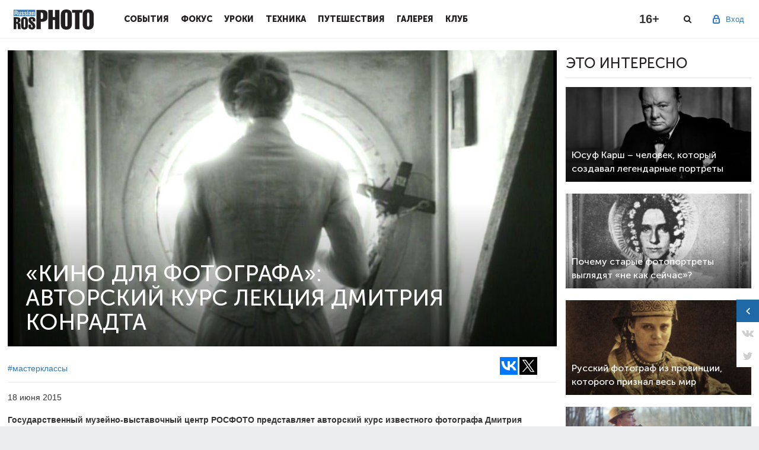

--- FILE ---
content_type: text/html; charset=utf-8
request_url: https://rosphoto.com/training/avtorskiy_kurs_lekciya_dmitriya_konradta-3678
body_size: 12041
content:
<!doctype html>

<!--[if lt IE 7]>
<html lang="ru-RU" class="ie ie6 lte9 lte8 lte7 no-js">
<![endif]-->
<!--[if IE 7]>
<html lang="ru-RU" class="ie ie7 lte9 lte8 lte7 no-js">
<![endif]-->
<!--[if IE 8]>
<html lang="ru-RU" class="ie ie8 lte9 lte8 no-js">
<![endif]-->
<!--[if IE 9]>
<html lang="ru-RU" class="ie ie9 lte9 no-js">
<![endif]-->
<!--[if gt IE 9]>
<html lang="ru-RU" class="gte9 no-js">
<![endif]-->
<!--[if !IE]><!-->
<html lang="ru-RU" class="no-js">
<!--<![endif]-->

<head>
    
        <meta charset="utf-8">
        <meta name="SKYPE_TOOLBAR" content="SKYPE_TOOLBAR_PARSER_COMPATIBLE">
        <meta http-equiv="X-UA-Compatible" content="IE=edge">
        <meta name="viewport" content="width=device-width, initial-scale=1">
        <link rel="shortcut icon" href="/favicon.ico" type="image/x-icon">
        <title>&laquo;Кино для фотографа&raquo;: авторский курс лекция Дмитрия Конрадта — Российское фото</title>
    
    <link type="text/css" property="stylesheet" rel="stylesheet" href="/pub/css/78d3105925a3396150336a626d4dd339.css">

    
    
    
    
    
    
    
    <link type="text/css" property="stylesheet" rel="stylesheet" href="/pub/css/c76d2c363efc911acc96c58ef80976c5.css">


    
    
    
    
    
    
    
    <script type="text/javascript" src="/pub/js/8f75e91df515f8d362e4b96969fdc659.js"></script>

    <script>
      window.JRDOMReady = function(a, b, c) {
        b = document, c = 'addEventListener';
        b[c] ? b[c]('DOMContentLoaded', a) : window.attachEvent('onload', a);
      };
    </script>
    <script type="text/javascript" src="/pub/js/8c05eb352dab32280658602c0cb6a253.js"></script>

        <script>
          Shadowbox.init();
        </script>
    
    
    
    <meta property="og:site_name" content="Российское фото">
<meta property="og:title" content="&amp;laquo;Кино для фотографа&amp;raquo;: авторский курс лекция Дмитрия Конрадта">
<meta property="og:url" content="https://rosphoto.com/training/avtorskiy_kurs_lekciya_dmitriya_konradta-3678">
<meta property="og:image" content="https://rosphoto.com/images/u/articles/1506/i1434605119.jpg">
        
    

</head>
<body cz-shortcut-listen="true">

<a href="#" id="back-to-top" title="Наверх"></a>
<div class="main-wrap" >
                    <div id="touchsurface"></div>
    
        <header class="pheader" >
            <div class="pheader_wrap">
                <div class="ph_logo"><a href="/"></a></div><button class="menu-toggle"></button><div class="ph_menu inactive"><a href="#" class="close-btn"></a><div class="ph_user ph_user_inmenu"><div class="ph_user_sign"><span>Вход</span><div class="ph_user_sub"><a href="/users/auth/?retpath=https%3A%2F%2Frosphoto.com%2Ftraining%2Favtorskiy_kurs_lekciya_dmitriya_konradta-3678" >Вход</a><a href="/users/signup/?retpath=https%3A%2F%2Frosphoto.com%2Ftraining%2Favtorskiy_kurs_lekciya_dmitriya_konradta-3678" >Регистрация</a></div></div><div class="clr"></div></div><div class="ph_item"><div class="ph_item_name"><a href="/event/">События</a></div></div><div class="ph_item"><div class="ph_item_name"><a href="/journal/">Фокус</a></div></div><div class="ph_item"><div class="ph_item_name"><a href="/photoschool/">Уроки</a></div></div><div class="ph_item"><div class="ph_item_name"><a href="/phototechnics/">Техника</a></div></div><div class="ph_item"><div class="ph_item_name"><a href="/travel/">Путешествия</a></div></div><div class="ph_item"><div class="ph_item_name"><a href="/ugallery/">Галерея</a></div></div><div class="ph_item"><div class="ph_item_name"><a href="/myclub/">Клуб</a></div></div><div class="ph_social mobile"><div class="soc-link-block">                                <a target="_blank" href="https://vk.com/rosphoto"></a><a target="_blank" href="https://twitter.com/Ros_Photo"></a>                                <a target="_blank" href="https://zen.yandex.ru/rosphoto"></a><a target="_blank" href="https://t.me/joinchat/AAAAAD8yKyU9NA3dq6L4lw"></a></div></div></div><div class="ph_darken"></div>
                <div class="ph_user">
                                            <div class="ph_user_sign">
                            <span>Вход</span>
                            <div class="ph_user_sub">
                                <a href="/users/auth/?retpath=https%3A%2F%2Frosphoto.com%2Ftraining%2Favtorskiy_kurs_lekciya_dmitriya_konradta-3678" >Вход</a>
                                <a href="/users/signup/?retpath=https%3A%2F%2Frosphoto.com%2Ftraining%2Favtorskiy_kurs_lekciya_dmitriya_konradta-3678" >Регистрация</a>
                            </div>
                        </div>
                                    </div>
                <div class="phd_social">
										<a target="_blank" class="d_vk" href="https://vk.com/rosphoto"></a>
										<a target="_blank" class="d_tg" href="https://t.me/joinchat/AAAAAD8yKyU9NA3dq6L4lw"></a>
                </div>
                <div class="ph_search"></div>
                <div class="ph_age">16+</div>
            </div>
            <div class="ph_search_block">
                <div class="ph_search_wrap">
                    <form class="form-search" action="/search/">
                        <input type="text" name="q" class="search-query" value="" placeholder="Поиск">
                    </form>
                    <a href="#" class="close-btn"></a>
                </div>
            </div>
            <div class="ps_darken"></div>
        </header>
    
    
    
    
<div id="widget">
    <div class="widget_closed">
        <a href="#" class="ww_expand">
            <span class="ww_expandar"></span>
                        <span class="ww_vk"></span>
            <span class="ww_tw"></span>
                    </a>
    </div>
    <div class="widget_opened">
        <div class="wo_head">
            <div class="wo_logo"></div>
            <div class="wo_close"></div>
        </div>
        <div class="wo_info">
            <div class="wo_info_top">
                <span class="wo_liked">Понравился наш материал? </span>
                <span class="wo_shared">Поделись с друзьями или нажми лайк!</span>
            </div>
            <div class="wo_social">
                <!--span><a href="#" class="wo_fb"></a> 32</span>
                <span><a href="#" class="wo_vk"></a> 21</span>
                <span><a href="#" class="wo_tw"></a> 19</span>
                <span><a href="#" class="wo_gp"></a> 19</span-->
                <div class="likes">
            <script>(function (w, doc) {
            if (!w.__utlWdgt) {
              w.__utlWdgt = true;
              var d = doc, s = d.createElement('script'), g = 'getElementsByTagName';
              s.type = 'text/javascript';
              s.charset = 'UTF-8';
              s.async = true;
              s.src = ('https:' == w.location.protocol ? 'https' : 'http') + '://w.uptolike.com/widgets/v1/uptolike.js';
              var h = d[g]('body')[0];
              h.appendChild(s);
            }
          })(window, document);
        </script>
        <div data-background-alpha="0.0" data-buttons-color="#FFFFFF" data-counter-background-color="#ffffff" data-share-counter-size="16" data-top-button="false" data-share-counter-type="separate" data-share-style="1" data-mode="share" data-like-text-enable="false" data-mobile-view="false" data-icon-color="#ffffff" data-orientation="horizontal" data-text-color="#000000" data-share-shape="rectangle" data-sn-ids="vk.tw." data-share-size="40" data-background-color="#ffffff" data-preview-mobile="false" data-mobile-sn-ids="fb.vk.tw.wh.ok.vb." data-pid="1564568" data-counter-background-alpha="1.0" data-following-enable="false" data-exclude-show-more="true" data-selection-enable="true" class="uptolike-buttons"></div>
    </div>            </div>
        </div>
    </div>
</div>    <div class="rg">
        <div class="rg_wrap">
            <div class="rg_close"><i></i></div>
            <div class="rg_content">
                <div class="rg_prev"><i></i></div>
                <div class="rg_image">
                    <div class="rg_image_box"></div>
                    <div class="rg_desc">
                        <div class="rg_count_box"></div>
                        <span class="rg_desc_box"></span>
                    </div>
                </div>
                <div class="rg_rek"><!-- Yandex.RTB R-A-626007-1 -->
<div id="yandex_rtb_R-A-626007-1"></div>
<script type="text/javascript">
    (function(w, d, n, s, t) {
        w[n] = w[n] || [];
        w[n].push(function() {
            Ya.Context.AdvManager.render({
                blockId: "R-A-626007-1",
                renderTo: "yandex_rtb_R-A-626007-1",
                async: true
            });
        });
        t = d.getElementsByTagName("script")[0];
        s = d.createElement("script");
        s.type = "text/javascript";
        s.src = "//an.yandex.ru/system/context.js";
        s.async = true;
        t.parentNode.insertBefore(s, t);
    })(this, this.document, "yandexContextAsyncCallbacks");
</script></div>
                <div class="rg_likes"><div class="likes">
            <script>(function (w, doc) {
            if (!w.__utlWdgt) {
              w.__utlWdgt = true;
              var d = doc, s = d.createElement('script'), g = 'getElementsByTagName';
              s.type = 'text/javascript';
              s.charset = 'UTF-8';
              s.async = true;
              s.src = ('https:' == w.location.protocol ? 'https' : 'http') + '://w.uptolike.com/widgets/v1/uptolike.js';
              var h = d[g]('body')[0];
              h.appendChild(s);
            }
          })(window, document);
        </script>
        <div data-background-alpha="0.0" data-buttons-color="#ffffff" data-counter-background-color="false" data-share-counter-size="16" data-top-button="false" data-share-counter-type="separate" data-share-style="0" data-mode="share" data-like-text-enable="false" data-mobile-view="false" data-icon-color="#777777" data-orientation="horizontal" data-text-color="#ffffff" data-share-shape="rectangle" data-sn-ids="vk.tw." data-share-size="40" data-background-color="#ffffff" data-preview-mobile="false" data-mobile-sn-ids="fb.vk.tw.wh.ok.vb." data-pid="1564568" data-counter-background-alpha="1.0" data-following-enable="false" data-exclude-show-more="true" data-selection-enable="true" class="uptolike-buttons"></div>
    </div></div>
                <div class="rg_next"><i></i></div>
            </div>
        </div>
    </div>
    <div class="hover_header">
        <div class="hover_header_wrap">
            <div class="hover_header_likes">
                <div class="likes">
            <script>(function (w, doc) {
            if (!w.__utlWdgt) {
              w.__utlWdgt = true;
              var d = doc, s = d.createElement('script'), g = 'getElementsByTagName';
              s.type = 'text/javascript';
              s.charset = 'UTF-8';
              s.async = true;
              s.src = ('https:' == w.location.protocol ? 'https' : 'http') + '://w.uptolike.com/widgets/v1/uptolike.js';
              var h = d[g]('body')[0];
              h.appendChild(s);
            }
          })(window, document);
        </script>
        <div data-background-alpha="0.0" data-buttons-color="#ffffff" data-counter-background-color="false" data-share-counter-size="16" data-top-button="false" data-share-counter-type="separate" data-share-style="0" data-mode="share" data-like-text-enable="false" data-mobile-view="false" data-icon-color="#777777" data-orientation="horizontal" data-text-color="#ffffff" data-share-shape="rectangle" data-sn-ids="vk.tw." data-share-size="40" data-background-color="#ffffff" data-preview-mobile="false" data-mobile-sn-ids="fb.vk.tw.wh.ok.vb." data-pid="1564568" data-counter-background-alpha="1.0" data-following-enable="false" data-exclude-show-more="true" data-selection-enable="true" class="uptolike-buttons"></div>
    </div>            </div>
            <div class="hover_header_title">
                                    &laquo;Кино для фотографа&raquo;: авторский курс лекция Дмитрия Конрадта
                            </div>
        </div>
    </div>
<div class="article-page-1 main-article-page">
    <div class="cont">
        <div class="left-block margin-right-small">
            <div class="article-page-1-wrap">
                <div class="article-page-banner clearfix " style="background-image:url(/images/u/articles/1506/i1434605119.jpg)">
                                                            <div class="article-page-banner-text">
                        <h1>                                &laquo;Кино для фотографа&raquo;:
                                <br/>
                                авторский курс лекция Дмитрия Конрадта
                                                    </h1>
                        <div class="article-page-banner-text-info-block">
                        </div>
                    </div>
                                    </div>
            </div>
            <div class="item_info">
                <div class="item_info_likes"><div class="likes">
            <script>(function (w, doc) {
            if (!w.__utlWdgt) {
              w.__utlWdgt = true;
              var d = doc, s = d.createElement('script'), g = 'getElementsByTagName';
              s.type = 'text/javascript';
              s.charset = 'UTF-8';
              s.async = true;
              s.src = ('https:' == w.location.protocol ? 'https' : 'http') + '://w.uptolike.com/widgets/v1/uptolike.js';
              var h = d[g]('body')[0];
              h.appendChild(s);
            }
          })(window, document);
        </script>
        <div data-background-alpha="0.0" data-buttons-color="#ffffff" data-counter-background-color="#ffffff" data-share-counter-size="16" data-top-button="false" data-share-counter-type="separate" data-share-style="1" data-mode="share" data-like-text-enable="false" data-mobile-view="false" data-icon-color="#ffffff" data-orientation="horizontal" data-text-color="#000000" data-share-shape="rectangle" data-sn-ids="vk.tw." data-share-size="30" data-background-color="#ffffff" data-preview-mobile="false" data-mobile-sn-ids="fb.vk.tw.wh.ok.vb." data-pid="1564568" data-counter-background-alpha="1.0" data-following-enable="false" data-exclude-show-more="true" data-selection-enable="true" class="uptolike-buttons"></div>
    </div></div>
                                    <a href="/training">#мастерклассы</a>
                            </div>
            
    
    
            <div class="article-page-1-wrap">
                <div class="page-4-slider-chapter micro">
                                            &laquo;Кино для фотографа&raquo;:
                        <br/>
                        авторский курс лекция Дмитрия Конрадта
                                    </div>
                <div class="likes_micro">
                                    </div>
                <div class="article-page-date">
                                            <div class="info single">
                                                        <span class="date">18 июня 2015</span><br>
                                                                                </div>
                                    </div>
            </div>
            <div class="article-page-1-wrap">
                                <div id="bonus">
                                    </div>
            </div>
            
            <div class="article-page-1-wrap">
                <div class="article-3678" id="article_content">
                                        <p><strong>Государственный музейно-выставочный центр РОСФОТО представляет авторский курс известного фотографа Дмитрия Конрадта. В&nbsp;курсе, состоящем из&nbsp;четырех лекций, петербургский фотограф расскажет о&nbsp;кинофильмах, оказавших воздействие на&nbsp;формирование его видения, подхода к&nbsp;работе с&nbsp;изображением в&nbsp;целом и&nbsp;с&nbsp;цветом в&nbsp;частности.​ Занятия состоятся 27&nbsp;июня, 2, 4, 11&nbsp;июля.</strong></p>

<p>Речь пойдет о&nbsp;картинах, выдающихся в&nbsp;отношении визуального языка, в&nbsp;которых основная часть авторского послания главным образом возложена на&nbsp;изображение. Часто стоп-кадры из&nbsp;этих лент могут существовать изолированно как самодостаточные фотографии. И&nbsp;это неслучайно, поскольку в&nbsp;иные эпохи кино считает фотографию чуть&nbsp;ли не&nbsp;эталоном точности и&nbsp;лаконизма и&nbsp;вновь, несмотря на&nbsp;весь накопленный опыт, начинает ей&nbsp;подражать, вдумчиво рефлексируя над её&nbsp;устройством и&nbsp;возможностями. В&nbsp;свою очередь, фотограф тоже в&nbsp;известной степени&nbsp;— режиссер, он&nbsp;творит образы и&nbsp;реализует их&nbsp;в&nbsp;изображении, используя опыт коллег&nbsp;— кинематографистов.</p>

<p>Дмитрий подчеркивает, что восприятие его субъективно и&nbsp;далеко от&nbsp;киноведческого, поскольку он&nbsp;сам в&nbsp;первую очередь не&nbsp;кинокритик, но&nbsp;внимательный кинозритель с&nbsp;большим опытом насмотренности (Дмитрий посещал различные киноклубы Ленинграда уже с&nbsp;<nobr>1970-х</nobr> годов).</p>

<p>Мы&nbsp;не&nbsp;берем для рассмотрения так называемые фотофильмы, документальные фильмы о&nbsp;фотографах и&nbsp;фотографии, хотя они, безусловно, очень важны. Но&nbsp;это давно очевидно, распространено и&nbsp;активно используется в&nbsp;преподавании. Автор курса покажет и&nbsp;проанализирует фрагменты из&nbsp;классических фильмов Стэнли Кубрика, Микеланджело Антониони, Бернардо Бертолуччи, а&nbsp;также небольшие, часто малоизвестные короткометражные картины.</p>

<h4><strong>Расписание:</strong></h4>

<p><strong>27&nbsp;июня</strong> (суббота)&nbsp;— 17.00<br />
<br />
<strong>2&nbsp;июля</strong> (четверг)&nbsp;— 19.00<br />
<br />
<strong>4&nbsp;июля</strong> (суббота)&nbsp;— 17.00<br />
<br />
<strong>11&nbsp;июля</strong> (суббота)&nbsp;— 17.00</p>

<h4><strong>Фильмы, рекомендованные к&nbsp;просмотру, для подготовки к&nbsp;курсу:</strong></h4>

<ul>
	<li>«Барри Линдон» (1975), Стэнли Кубрик</li>
	<li>«Дни жатвы» (1978), Терренс Малик</li>
	<li>«Красная пустыня» (1964), «Фотоувеличение» (1966), Микеланджело Антониони</li>
	<li>«Я&nbsp;нанял убийцу» (1990), Аки Каурисмяки</li>
	<li>«Дурная кровь» (1986), Лео Каракс</li>
	<li>«37,2&nbsp;утром» (1986), «Луна в&nbsp;сточной канаве» (1983), Жан-Жак Бенекс</li>
	<li>«Осажденные» (1998), «Конформист» (1970), «Последнее танго в&nbsp;Париже» (1972), Бернардо Бертолуччи</li>
	<li>«Звери и&nbsp;сборщик дорожной пошлины» (1998), Майкл Ди&nbsp;Джакомо</li>
	<li>«Институт Бенджамента» (1995), Тимоти и&nbsp;Стивен Куэй</li>
	<li>Короткометражные фильмы Золтана Хусарика</li>
	<li>«Маргаритки» (1966), Вера Хитилова</li>
	<li>«Австрийское поле» (1991), Андрей Черных</li>
</ul>

<h4><img alt="" src="/images/u/articles/1506/unnamed.jpg" style="float:left; height:195px; margin-left:10px; margin-right:10px; width:130px" /><strong>О&nbsp;лекторе</strong></h4>

<p>Дмитрий Конрадт родился в&nbsp;Ленинграде в&nbsp;1954&nbsp;году. Независимый фотограф, художник, преподаватель. Автор более 25&nbsp;персональных выставок, участник десятков коллективных выставок в&nbsp;России и&nbsp;за&nbsp;рубежом. Член Союза художников России с&nbsp;1999&nbsp;года.</p>

<p>Окончил ленинградский Горный институт в&nbsp;1976&nbsp;году. В&nbsp;1988 году окончил Факультет фотокорреспондентов&nbsp;им. Ю.А. Гальперина.</p>

<p>В&nbsp;<nobr>1980-х</nobr> годах фотограф оформлял записи, участвовал в&nbsp;издании самиздатовских рок-журналов. Дмитрий Конрадт принимал участие в&nbsp;многочисленных выставках, связанных с&nbsp;рок-проектами, был фотографом Ленинградского рок-клуба и&nbsp;сотрудничал с&nbsp;рядом музыкальных коллективов («Аквариум», «Кино», «Зоопарк», «Странные игры» и&nbsp;другие) и&nbsp;театров («Дерево», «АХЕ» и&nbsp;другие).</p>

<p><nobr>80-е</nobr> годы прошлого века стали периодом погружения в&nbsp;черно-белую «ручную» фотографию, временем лабораторных экспериментов. Со&nbsp;второй половины <nobr>1980-х</nobr> Конрадт начал работать с&nbsp;цветом. Основная тема&nbsp;— цвет и&nbsp;свет в&nbsp;городской среде. Конрадт считается автором особого подхода к&nbsp;работе с&nbsp;цветом в&nbsp;городской фотографии под девизом «оправдание цвета».</p>

<p>Работы автора находятся в&nbsp;коллекциях Государственного Русского музея, музея Набокова, Фонда музея города, галереи «Борей», коллекции фонда «Свободная культура» (Санкт-Петербург), Московского дома фотографии, Музея фотографии «Huis Marseille» (Амстердам), «White Space Gallery» (Лондон), а&nbsp;также в&nbsp;частных собраниях России, Франции, Швейцарии, Финляндии, Англии, США, Италии.</p>

<h4><strong>Контактная информация</strong></h4>

<p>Государственный музейно-выставочный центр РОСФОТО<br />
190000, Санкт-Петербург, Б.&nbsp;Морская, д.35<br />
(3&nbsp;этаж, конференц-зал)<br />
телефон: <nobr class="phone">+7 (812)314-12-14,</nobr> факс: +7 (812) 314-61-84<br />
<a href="http://www.rosphoto.org/" target="_blank">www.rosphoto.org</a> , <a href="mailto:office@rosphoto.org" target="_blank">office@rosphoto.org</a></p>

<p>Стоимость курса: 1500&nbsp;р.<br />
Отдельной лекции: 450&nbsp;р.<br />
Предварительная регистрация: <a href="mailto:curator@rosphoto.org" target="_blank">curator@rosphoto.org</a></p>

<p> </p>

<p> </p>

<p> </p>
                </div>
            </div>
                            <!--div class="page-4-slider article_switch article_last_gallery" id="potd_slider">
				<div class="slider1" style="background-image: url(/rimg/900-500-r/images/u/articles/1506/unnamed1.jpg)"><a href="/images/u/articles/1506/unnamed1.jpg" target="_blank" class="open_rg" data-pos="1" data-allpos="3" data-src="/images/u/articles/1506/unnamed1.jpg"><div class="page-4-slider-info"><div class="number-slide">1 / 3</div></div></a></div><div class="slider1" style="background-image: url(/rimg/900-500-r/images/u/articles/1506/unnamed2.jpg)"><a href="/images/u/articles/1506/unnamed2.jpg" target="_blank" class="open_rg" data-pos="2" data-allpos="3" data-src="/images/u/articles/1506/unnamed2.jpg"><div class="page-4-slider-info"><div class="number-slide">2 / 3</div></div></a></div><div class="slider1" style="background-image: url(/rimg/900-500-r/images/u/articles/1506/unnamed.jpg)"><a href="/images/u/articles/1506/unnamed.jpg" target="_blank" class="open_rg" data-pos="3" data-allpos="3" data-src="/images/u/articles/1506/unnamed.jpg"><div class="page-4-slider-info"><div class="number-slide">3 / 3</div></div></a></div>			</div-->
                        <div class="likes">
            <script>(function (w, doc) {
            if (!w.__utlWdgt) {
              w.__utlWdgt = true;
              var d = doc, s = d.createElement('script'), g = 'getElementsByTagName';
              s.type = 'text/javascript';
              s.charset = 'UTF-8';
              s.async = true;
              s.src = ('https:' == w.location.protocol ? 'https' : 'http') + '://w.uptolike.com/widgets/v1/uptolike.js';
              var h = d[g]('body')[0];
              h.appendChild(s);
            }
          })(window, document);
        </script>
        <div data-background-alpha="0.0" data-buttons-color="#FFFFFF" data-counter-background-color="#ffffff" data-share-counter-size="16" data-top-button="false" data-share-counter-type="separate" data-share-style="1" data-mode="share" data-like-text-enable="false" data-mobile-view="false" data-icon-color="#ffffff" data-orientation="horizontal" data-text-color="#000000" data-share-shape="rectangle" data-sn-ids="vk.tw." data-share-size="40" data-background-color="#ffffff" data-preview-mobile="false" data-mobile-sn-ids="fb.vk.tw.wh.ok.vb." data-pid="1564568" data-counter-background-alpha="1.0" data-following-enable="false" data-exclude-show-more="true" data-selection-enable="true" class="uptolike-buttons"></div>
    </div>                            <div class="comment_form_article">
                    
<div class="profile-block-user your_comment">
            <div class="no-coment">
            <p class="first-comment">Пожалуйста, <a href="/users/auth/?retpath=https%3A%2F%2Frosphoto.com%2Ftraining%2Favtorskiy_kurs_lekciya_dmitriya_konradta-3678" >авторизуйтесь</a> или <a href="/users/signup/?retpath=https%3A%2F%2Frosphoto.com%2Ftraining%2Favtorskiy_kurs_lekciya_dmitriya_konradta-3678" >зарегистрируйтесь</a> чтобы оставить комментарий</p>
        </div>
    </div>                </div>
                                        <div class="page-3">
                    <div class="cont">
                        <div class="page-3-wrap">
                            <div class="page-3-head">
                                <h2 class="title-page">Читайте также</h2>
                            </div>
                            <div class="page-bg-2-slider">
                                <div class="slider-block article-page-3-block">
                        <div class="slider-block-date">15 июня 2015</div>
                <a href="/training/priglashenie_na_tvorcheskuyu_vstrechu-3666" class="href_block">
                            <div class="img"><img src="/rimg/300-200-c/images/u/articles/1506/unnamed.png" alt="">
                    </div>
                    </a>
                    <div class="img-category"><a href="/training/"  class="subactive ">Мастер-классы</a></div>
                <a href="/training/priglashenie_na_tvorcheskuyu_vstrechu-3666" class="href_block">
            <h3 class="page-3-slider-title">Приглашение на творческую встречу<br>с Ксенией Диодоровой</h3>
            <p>18&nbsp;июня в&nbsp;19.00&nbsp;в Государственном музейно-выставочном центре РОСФОТО Ксения Диодорова расскажет о&nbsp;проекте «Видеть сны в&nbsp;хиджабе. Визуальное исследование» Вход на&nbsp;творческую встречу свободный.</p>
        </a>
    </div><div class="slider-block article-page-3-block">
                        <div class="slider-block-date">9 июня 2015</div>
                <a href="/training/otkrytaya_lekciya-3646" class="href_block">
                            <div class="img"><img src="/rimg/300-200-c/images/u/articles/1506/2_7.jpg" alt="">
                    </div>
                    </a>
                    <div class="img-category"><a href="/training/"  class="subactive ">Мастер-классы</a></div>
                <a href="/training/otkrytaya_lekciya-3646" class="href_block">
            <h3 class="page-3-slider-title">&laquo;Размышляя о фотографиях времен Второй мировой войны&raquo;:<br>открытая лекция в РОСФОТО</h3>
            <p>13&nbsp;июня в&nbsp;17.00&nbsp;в Государственном музейно-выставочном центре РОСФОТО в&nbsp;рамках выставки Евгения Халдея «Знамя Победы» состоится открытая лекция «Размышляя о&nbsp;фотографиях времен Второй мировой войны».</p>
        </a>
    </div><div class="slider-block article-page-3-block">
                        <div class="slider-block-date">5 июня 2015</div>
                <a href="/training/vstrecha_s_dzheymsom_hillom-3643" class="href_block">
                            <div class="img"><img src="/rimg/300-200-c/images/u/articles/1506/7_4.jpg" alt="">
                    </div>
                    </a>
                    <div class="img-category"><a href="/training/"  class="subactive ">Мастер-классы</a></div>
                <a href="/training/vstrecha_s_dzheymsom_hillom-3643" class="href_block">
            <h3 class="page-3-slider-title">Джеймс Хилл расскажет<br>о новой книге &laquo;Somewhere Between War and Peace&raquo;</h3>
            <p>17&nbsp;июня в&nbsp;19:30&nbsp;в Центре фотографии имени братьев Люмьер состоится встреча с&nbsp;одним из&nbsp;ведущих мировых фоторепортеров, обладателем Пулитцеровской премии, лауреатом конкурса World Press Photo и&nbsp;премии Visa d’Or фестиваля Visa pour l’Image в&nbsp;Перпиньяне, награды от&nbsp;The Overseas Press Club of&nbsp;America&nbsp;— Джеймсом Хиллом.</p>
        </a>
    </div>                            </div>
                        </div>
                    </div>
                </div>
                    </div>
        <div class="right-block">
            <div class="rad">                                            <!-- Yandex.RTB R-A-626007-1 -->
<div id="yandex_rtb_R-A-626007-1"></div>
<script type="text/javascript">
    (function(w, d, n, s, t) {
        w[n] = w[n] || [];
        w[n].push(function() {
            Ya.Context.AdvManager.render({
                blockId: "R-A-626007-1",
                renderTo: "yandex_rtb_R-A-626007-1",
                async: true
            });
        });
        t = d.getElementsByTagName("script")[0];
        s = d.createElement("script");
        s.type = "text/javascript";
        s.src = "//an.yandex.ru/system/context.js";
        s.async = true;
        t.parentNode.insertBefore(s, t);
    })(this, this.document, "yandexContextAsyncCallbacks");
</script>                </div>
            <div class="anons-blocks">
                <h2 class="right-block-title">это интересно</h2>
                                    <div class="slider-block anons-block-in">
                        <a href="/portfolio/yusuf_karsh_chelovek_kotoryy_sozdaval_legendarnye_portrety-10093" style="background-image: url(/rimg/350-200-r/images/u/articles/2601/uinston-cherchill-1941.jpg)">
                            <div class="anons-block-in-text">
                                <h3 class="page-3-slider-title">Юсуф Карш – человек, который создавал легендарные портреты</h3>
                            </div>
                        </a>
                    </div>
                                    <div class="slider-block anons-block-in">
                        <a href="/nizhnie_samye-samye/pochemu_starye_fotoportrety_vyglyadyat_ne_kak_seychas-10092" style="background-image: url(/rimg/350-200-r/images/u/articles/2601/scale-1200.jpg)">
                            <div class="anons-block-in-text">
                                <h3 class="page-3-slider-title">Почему старые фотопортреты выглядят «не как сейчас»?</h3>
                            </div>
                        </a>
                    </div>
                                    <div class="slider-block anons-block-in">
                        <a href="/portfolio/russkiy_fotograf_iz_provincii_kotorogo_priznal_ves_mir-10083" style="background-image: url(/rimg/350-200-r/images/u/articles/2512/21.jpg)">
                            <div class="anons-block-in-text">
                                <h3 class="page-3-slider-title">Русский фотограф из провинции, которого признал весь мир</h3>
                            </div>
                        </a>
                    </div>
                                    <div class="slider-block anons-block-in">
                        <a href="/portfolio/vladimir_musaelyan_lichnyy_fotograf_glavy_gosudarstva-10079" style="background-image: url(/rimg/350-200-r/images/u/articles/2512/i1766870474.jpg)">
                            <div class="anons-block-in-text">
                                <h3 class="page-3-slider-title">Владимир Мусаэльян: личный фотограф главы государства</h3>
                            </div>
                        </a>
                    </div>
                            </div>
            <div class="rad">    <div id="rad3" class="rad">
        </div></div>
            <div class="rad"><!-- Yandex.RTB R-A-626007-2 -->
<div id="yandex_rtb_R-A-626007-2"></div>
<script type="text/javascript">
    (function(w, d, n, s, t) {
        w[n] = w[n] || [];
        w[n].push(function() {
            Ya.Context.AdvManager.render({
                blockId: "R-A-626007-2",
                renderTo: "yandex_rtb_R-A-626007-2",
                async: true
            });
        });
        t = d.getElementsByTagName("script")[0];
        s = d.createElement("script");
        s.type = "text/javascript";
        s.src = "//an.yandex.ru/system/context.js";
        s.async = true;
        t.parentNode.insertBefore(s, t);
    })(this, this.document, "yandexContextAsyncCallbacks");
</script></div>
            <div class="anons-blocks">
                <h2 class="right-block-title">статьи раздела</h2>
                                    <div class="slider-block anons-block-in">
                        <a href="/event/fujifilm_photodays_onlayn_27_28_fevralya-8493" style="background-image: url(/rimg/350-200-r/images/u/articles/2102/i1613982855.png)">
                            <div class="anons-block-in-text">
                                <h3 class="page-3-slider-title">Fujifilm PhotoDays Онлайн: 27, 28 февраля</h3>
                            </div>
                        </a>
                    </div>
                                    <div class="slider-block anons-block-in">
                        <a href="/training/nikon_day_online-7998" style="background-image: url(/rimg/350-200-r/images/u/articles/2003/rosphoto.jpg)">
                            <div class="anons-block-in-text">
                                <h3 class="page-3-slider-title">Nikon Day Online 2 апреля</h3>
                            </div>
                        </a>
                    </div>
                                    <div class="slider-block anons-block-in">
                        <a href="/report/test-drayv_innovacionnyh_kamer_master-klassy_i_fotomodeli-7791" style="background-image: url(/rimg/350-200-r/images/u/articles/1911/i1574752535.jpg)">
                            <div class="anons-block-in-text">
                                <h3 class="page-3-slider-title">Репортаж с Nikon Day 2019: тесты новинок, мастер-классы и модели</h3>
                            </div>
                        </a>
                    </div>
                            </div>
            <div class="rad"><!--div id="rad4" class="rad">
	<h3 class="title">Реклама</h3>
	<object classid="clsid:D27CDB6E-AE6D-11cf-96B8-444553540000" codebase="http://download.macromedia.com/pub/shockwave/cabs/flash/swflash.cab#version=9,0,0,0" height="600" width="300"><param name="movie" value="/files/u/chunk/1309/7e593d1de08617ddf105fa782e509a8c.swf" /><param name="quality" value="high" /><param name="wmode" value="opaque" /><embed height="600" pluginspage="http://www.macromedia.com/shockwave/download/index.cgi?P1_Prod_Version=ShockwaveFlash" quality="high" src="/files/u/chunk/1309/7e593d1de08617ddf105fa782e509a8c.swf" type="application/x-shockwave-flash" width="300" wmode="opaque"></embed></object></div-->

</div>
        </div>
    </div>
</div>

    
    
</div>

<footer>
  <div class="only-mobile promo_bottom_mobile">
          <div class="rad">
            </div>  </div>
    <div class="cont">
        <div class="footer-wrap">
            <div class="ft-ul"><h5 class="ft-ul-title">В фокусе</h5><ul class="nav l2"><li class=""><span><a href="/best-of-the-best/" >Самое-самое</a></span></li><li class=""><span><a href="/travel/" >Фотопутешествия</a></span></li><li class=""><span><a href="/portfolio/" >Портфолио</a></span></li><li class=""><span><a href="/vdohnovenie/" >Вдохновение</a></span></li><li class=""><span><a href="/ugallery/" >Галерея</a></span></li></ul></div><div class="ft-ul"><h5 class="ft-ul-title">События</h5><ul class="nav l2"><li class=""><span><a href="/events/" >Выставки</a></span></li><li class=""><span><a href="/contest" >Конкурсы</a></span></li><li class=""><span><a href="/report" >Репортажи</a></span></li><li class="subactive"><span><a href="/training/"  class="subactive ">Мастер-классы</a></span></li><li class=""><span><a href="/news/" >Новости</a></span></li></ul></div><div class="ft-ul"><h5 class="ft-ul-title">Фотошкола</h5><ul class="nav l2"><li class=""><span><a href="/photo-lessons/" >Уроки фотографии</a></span></li><li class=""><span><a href="/photoshop/" >Уроки фотошопа</a></span></li><li class=""><span><a href="/history/" >История фотографии</a></span></li><li class=""><span><a href="/copyright/" >Правовые вопросы</a></span></li></ul></div><div class="ft-ul"><h5 class="ft-ul-title">Техногид</h5><ul class="nav l2"><li class=""><span><a href="/novelties/" >Новинки</a></span></li><li class=""><span><a href="/reviews/" >Обзоры</a></span></li></ul></div><div class="ft-ul"><h5 class="ft-ul-title">Клуб</h5><ul class="nav l2"><li class=""><span><a href="/about_club/" >О клубе</a></span></li><li class=""><span><a href="/club_news/" >Новости клуба</a></span></li><li class=""><span><a href="/bonuses/" >Привилегии</a></span></li><li class=""><span><a href="/photographers/" >Фотографы</a></span></li><li class=""><span><a href="/club/"  target="_blank">Вступить в клуб</a></span></li><li class=""><span><a href="/books/" >Фотокниги</a></span></li><li class=""><span><a href="/ublogs/" >Блоги</a></span></li></ul></div>
            <div class="ft-soc-block">
                <ul>
                    <h5 class="ft-ul-title">Присоединяйтесь к нам</h5>
                                        <li><a href="https://vk.com/rosphoto" target="_blank"></a></li>
                    <li><a href="https://twitter.com/Ros_Photo" target="_blank"></a></li>
                                        <li><a href="https://zen.yandex.ru/rosphoto/" target="_blank"></a></li>
                    <li><a href="https://t.me/joinchat/AAAAAD8yKyU9NA3dq6L4lw" target="_blank"></a></li>
                </ul>
                <p>При использовании материалов
                    сайта ссылка на <a href="www.rosphoto.com">www.rosphoto.com</a>
                    обязательна.
                </p>
                <br/>
                <div class="counters"><!-- Yandex.Metrika counter -->
<script type="text/javascript">
(function (d, w, c) {
    (w[c] = w[c] || []).push(function() {
        try {
            w.yaCounter = new Ya.Metrika({
							id:12643732,
							enableAll: true,
							webvisor:true,
							params: {
								jrrid: '1768802700883597',
								jruid: '1768802700883597'
							},
							userParams: {
								jruid: '1768802700883597',
								userid: '0'
							}
						});
						w.yaCounter.setUserID('1768802700883597');
        } catch(e) {}
    });

    var n = d.getElementsByTagName("script")[0],
        s = d.createElement("script"),
        f = function () { n.parentNode.insertBefore(s, n); };
    s.type = "text/javascript";
    s.async = true;
    s.src = (d.location.protocol == "https:" ? "https:" : "http:") + "//mc.yandex.ru/metrika/watch.js";

    if (w.opera == "[object Opera]") {
        d.addEventListener("DOMContentLoaded", f);
    } else { f(); }
})(document, window, "yandex_metrika_callbacks");
</script>
<noscript><div><img src="//mc.yandex.ru/watch/12643732" style="position:absolute; left:-9999px;" alt="" /></div></noscript>
<!-- /Yandex.Metrika counter -->


<!-- Facebook Pixel Code -->
<script>
!function(f,b,e,v,n,t,s)
{if(f.fbq)return;n=f.fbq=function(){n.callMethod?
n.callMethod.apply(n,arguments):n.queue.push(arguments)};
if(!f._fbq)f._fbq=n;n.push=n;n.loaded=!0;n.version='2.0';
n.queue=[];t=b.createElement(e);t.async=!0;
t.src=v;s=b.getElementsByTagName(e)[0];
s.parentNode.insertBefore(t,s)}(window,document,'script',
'https://connect.facebook.net/en_US/fbevents.js');
 fbq('init', '288652975320679'); 
fbq('track', 'PageView');
</script>
<noscript>
 <img height="1" width="1" 
src="https://www.facebook.com/tr?id=288652975320679&ev=PageView
&noscript=1"/>
</noscript>
<!-- End Facebook Pixel Code -->


<!-- /VK pixel -->
<script type="text/javascript">(window.Image ? (new Image()) : document.createElement('img')).src = location.protocol + '//vk.com/rtrg?r=mdLy*do1qLWPK/G7KckC9ClAcE*wEDQr2zN8W/4WxA3vSEnsIOb2xhMT3oMHMWRiDhIORSX6P4sTe08EmEs9nWQsWvpV9U7NYghBv5lX52FoGroIE8SQb20uf7HSTyCTAdoauZNQ4aPAJI4CwgUf1SJ8LSONDmWYl98lX03pEZQ-';</script>
<!-- /VK pixel -->


<!-- Rating Mail.ru counter -->
<script type="text/javascript">
var _tmr = window._tmr || (window._tmr = []);
_tmr.push({id: "177642", type: "pageView", start: (new Date()).getTime()});
(function (d, w, id) {
  if (d.getElementById(id)) return;
  var ts = d.createElement("script"); ts.type = "text/javascript"; ts.async = true; ts.id = id;
  ts.src = "https://top-fwz1.mail.ru/js/code.js";
  var f = function () {var s = d.getElementsByTagName("script")[0]; s.parentNode.insertBefore(ts, s);};
  if (w.opera == "[object Opera]") { d.addEventListener("DOMContentLoaded", f, false); } else { f(); }
})(document, window, "topmailru-code");
</script><noscript><div>
<img src="https://top-fwz1.mail.ru/counter?id=177642;js=na" style="border:0;position:absolute;left:-9999px;" alt="Top.Mail.Ru" />
</div></noscript>
<!-- //Rating Mail.ru counter -->


<!-- Facebook Conversion Code for Club Adv -->
<script>(function() {
  var _fbq = window._fbq || (window._fbq = []);
  if (!_fbq.loaded) {
    var fbds = document.createElement('script');
    fbds.async = true;
    fbds.src = '//connect.facebook.net/en_US/fbds.js';
    var s = document.getElementsByTagName('script')[0];
    s.parentNode.insertBefore(fbds, s);
    _fbq.loaded = true;
  }
})();
window._fbq = window._fbq || [];
window._fbq.push(['track', '6020816266667', {
	'value':'0.00',
	'currency':'USD'
}]);
</script>
<noscript><img height="1" width="1" alt="" style="display:none" src="https://www.facebook.com/tr?ev=6020816266667&cd[value]=0.00&cd[currency]=USD&noscript=1" /></noscript>

<script type="text/javascript">!function(){var t=document.createElement("script");t.type="text/javascript",t.async=!0,t.src="https://vk.com/js/api/openapi.js?161",t.onload=function(){VK.Retargeting.Init("VK-RTRG-388683-1FBJE"),VK.Retargeting.Hit()},document.head.appendChild(t)}();</script><noscript><img src="https://vk.com/rtrg?p=VK-RTRG-388683-1FBJE" style="position:fixed; left:-999px;" alt=""/></noscript>

<!-- Rating Mail.ru counter -->
<script type="text/javascript">
var _tmr = window._tmr || (window._tmr = []);
_tmr.push({id: "177642", type: "pageView", start: (new Date()).getTime()});
(function (d, w, id) {
  if (d.getElementById(id)) return;
  var ts = d.createElement("script"); ts.type = "text/javascript"; ts.async = true; ts.id = id;
  ts.src = "https://top-fwz1.mail.ru/js/code.js";
  var f = function () {var s = d.getElementsByTagName("script")[0]; s.parentNode.insertBefore(ts, s);};
  if (w.opera == "[object Opera]") { d.addEventListener("DOMContentLoaded", f, false); } else { f(); }
})(document, window, "topmailru-code");
</script><noscript><div>
<img src="https://top-fwz1.mail.ru/counter?id=177642;js=na" style="border:0;position:absolute;left:-9999px;" alt="Top.Mail.Ru" />
</div></noscript>
<!-- //Rating Mail.ru counter -->

<iframe class="relap-runtime-iframe" style="position:absolute;top:-9999px;left:-9999px;visibility:hidden;" srcdoc="<script src='https://relap.io/v7/relap.js' data-relap-token='1feORnz4KdQpUFVQ'></script>"></iframe>

<script>
  (function(i,s,o,g,r,a,m){i['GoogleAnalyticsObject']=r;i[r]=i[r]||function(){
  (i[r].q=i[r].q||[]).push(arguments)},i[r].l=1*new Date();a=s.createElement(o),
  m=s.getElementsByTagName(o)[0];a.async=1;a.src=g;m.parentNode.insertBefore(a,m)
  })(window,document,'script','https://www.google-analytics.com/analytics.js','ga');

  ga('create', 'UA-72769118-5', 'auto');
  ga('send', 'pageview');

</script>
</div>
            </div>
        </div>
        <div class="ft-bottom clearfix">
            <div class="copyright-block">&copy; 2002&ndash;2026<br> Журнал: Rosphoto.com&nbsp;/ &laquo;Российское фото&raquo;<br />
Учредитель, Главный редактор: Повшенко В.А.<br />
E-mail редакции: <a href="mailto:info@rosphoto.com">info@rosphoto.com</a><br />
<br />
Телефон: <nobr class="phone">8-995-123-77-88</nobr></div>
            <div class="license-block"><p>При использовании материалов сайта ссылка на <a href="http://rosphoto.com">www.rosphoto.com</a> обязательна.<br />
ЭЛ № ФС77-52599 от&nbsp;25&nbsp;января 2013&nbsp;г. выдано федеральной службой по&nbsp;надзору в&nbsp;сфере связи, информационных технологий и&nbsp;массовых коммуникаций (Роскомнадзор).<br>
<a href="https://rosphoto.com/politika_konfidencialnosti_personalnyh_dannyh/" target="_blank">Политика конфиденциальности персональных данных </a>
</p>
                <br><small>Время генерации: 0,326732 / 0,197291, Mon, 19 Jan 2026 09:05:01 +0300, /training/avtorskiy_kurs_lekciya_dmitriya_konradta-3678</small>
                </div>
            <div class="age-block">
                <img src="/images/16plus.svg" alt="">
            </div>
        </div>
    </div>
</footer>
</body>
</html>


--- FILE ---
content_type: application/javascript;charset=utf-8
request_url: https://w.uptolike.com/widgets/v1/widgets-batch.js?params=JTVCJTdCJTIycGlkJTIyJTNBJTIyMTU2NDU2OCUyMiUyQyUyMnVybCUyMiUzQSUyMmh0dHBzJTNBJTJGJTJGcm9zcGhvdG8uY29tJTJGdHJhaW5pbmclMkZhdnRvcnNraXlfa3Vyc19sZWtjaXlhX2RtaXRyaXlhX2tvbnJhZHRhLTM2NzglMjIlN0QlNUQ=&mode=0&callback=callback__utl_cb_share_1768802704909718
body_size: 414
content:
callback__utl_cb_share_1768802704909718([{
    "pid": "1564568",
    "subId": 0,
    "initialCounts": {"fb":0,"tw":0,"tb":0,"ok":0,"vk":0,"ps":0,"gp":0,"mr":0,"lj":0,"li":0,"sp":0,"su":0,"ms":0,"fs":0,"bl":0,"dg":0,"sb":0,"bd":0,"rb":0,"ip":0,"ev":0,"bm":0,"em":0,"pr":0,"vd":0,"dl":0,"pn":0,"my":0,"ln":0,"in":0,"yt":0,"rss":0,"oi":0,"fk":0,"fm":0,"li":0,"sc":0,"st":0,"vm":0,"wm":0,"4s":0,"gg":0,"dd":0,"ya":0,"gt":0,"wh":0,"4t":0,"ul":0,"vb":0,"tm":0},
    "forceUpdate": ["fb","ok","vk","ps","gp","mr","my"],
    "extMet": false,
    "url": "https%3A%2F%2Frosphoto.com%2Ftraining%2Favtorskiy_kurs_lekciya_dmitriya_konradta-3678",
    "urlWithToken": "https%3A%2F%2Frosphoto.com%2Ftraining%2Favtorskiy_kurs_lekciya_dmitriya_konradta-3678%3F_utl_t%3DXX",
    "intScr" : false,
    "intId" : 0,
    "exclExt": false
}
])

--- FILE ---
content_type: application/javascript;charset=utf-8
request_url: https://w.uptolike.com/widgets/v1/version.js?cb=cb__utl_cb_share_1768802704125962
body_size: 396
content:
cb__utl_cb_share_1768802704125962('1ea92d09c43527572b24fe052f11127b');